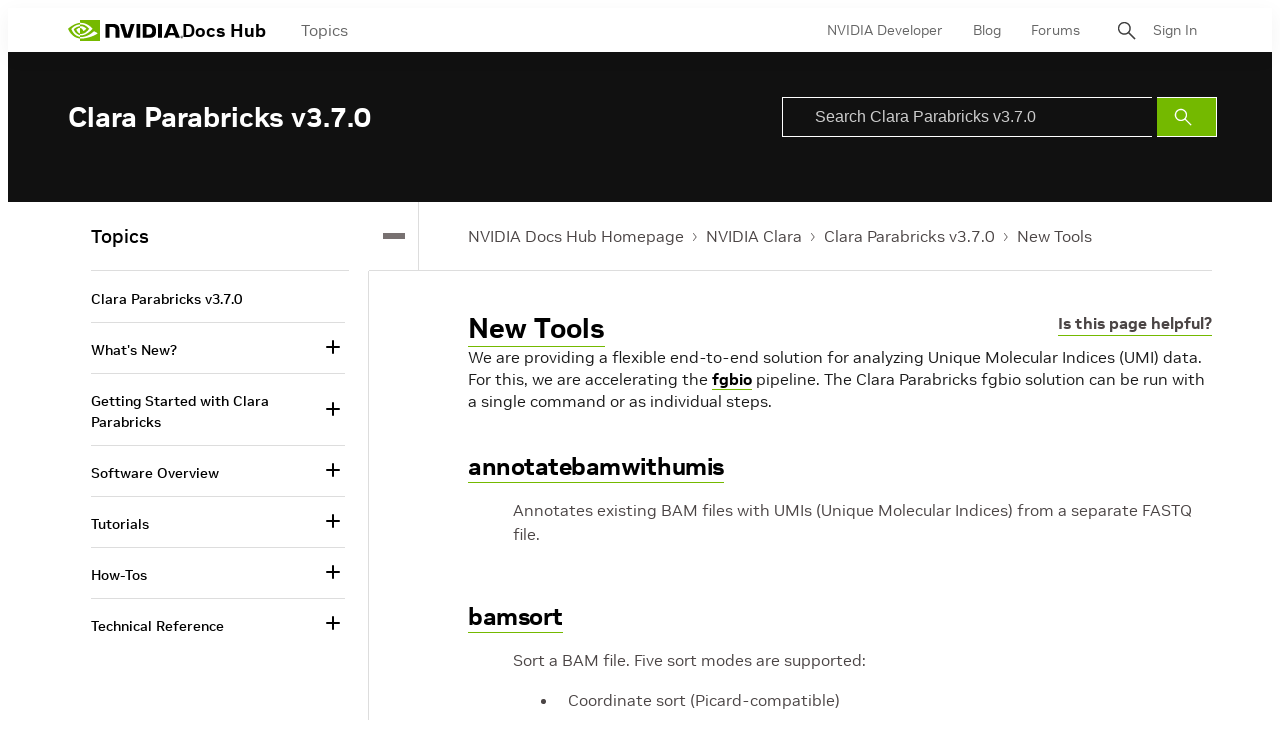

--- FILE ---
content_type: application/x-javascript;charset=utf-8
request_url: https://smetrics.nvidia.com/id?d_visid_ver=5.5.0&d_fieldgroup=A&mcorgid=F207D74D549850760A4C98C6%40AdobeOrg&mid=17870920598080710091012923290852574720&ts=1769389907892
body_size: -42
content:
{"mid":"17870920598080710091012923290852574720"}